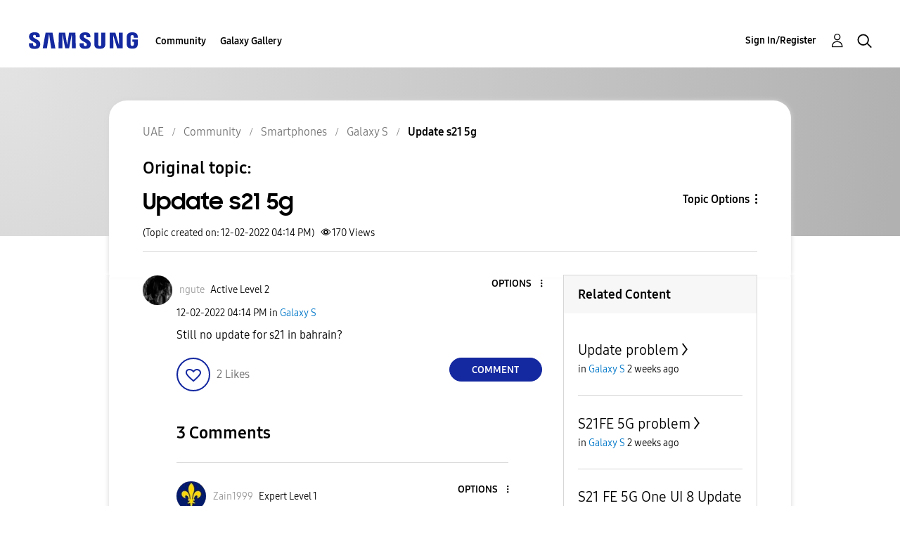

--- FILE ---
content_type: text/html; charset=UTF-8
request_url: https://r2.community.samsung.com/t5/Galaxy-S/Update-s21-5g/td-p/12677730
body_size: 1875
content:
<!DOCTYPE html>
<html lang="en">
<head>
    <meta charset="utf-8">
    <meta name="viewport" content="width=device-width, initial-scale=1">
    <title></title>
    <style>
        body {
            font-family: "Arial";
        }
    </style>
    <script type="text/javascript">
    window.awsWafCookieDomainList = [];
    window.gokuProps = {
"key":"AQIDAHjcYu/GjX+QlghicBgQ/7bFaQZ+m5FKCMDnO+vTbNg96AH8rhIMJ+z/0ZlnwNGCUsFTAAAAfjB8BgkqhkiG9w0BBwagbzBtAgEAMGgGCSqGSIb3DQEHATAeBglghkgBZQMEAS4wEQQM0xF1depSHZO07bzbAgEQgDtkDWjfu/iA1FFovrm1DbICsUAV04yfVyp7MT61DYp7EWM6jDnLUg9RkBp27QieKrX3EpH4gWzcP8WQoA==",
          "iv":"D549ZwFVPgAAANOg",
          "context":"Fqex0HxhRWdQTl3zgVJVxMwkhgRlawIhthwXIox9cThyVWOgEcBSxshwl+lXaY7sxNIWZQqRBo8pDfkguV2D5lXRolFaB6IaNNEar6JbujIgJSvIkXuTVmNt5uNVe2NUBveZ0DOXmiZbHJKCWYctFRwe4icZbEdITTNBtaWHYX2PtgMII0ZMcp/O9yfm9qv8at9nLOjFomlr6qHzltQN0QAu1k3bADktvjWVPpKqQROQPVMN42PvtjZ2TB07Igm87K8ozz6eO+9bKxEhsR4eVrErMgl3CBtUZm6ap+lteC+Ahfolv/liTMtTZdcAzb+broOt6lXj/ZPHCf4PhSt6f48sucBZu6I081g/H7QPy42YaPz0404BZB70lrbEaNvxl0rpTTnxqM+gOyEaWi6zK/5R2To4xXij2hQY"
};
    </script>
    <script src="https://bc0439715fa6.967eb88d.us-east-2.token.awswaf.com/bc0439715fa6/e566d069acb5/9c5f3411fe12/challenge.js"></script>
</head>
<body>
    <div id="challenge-container"></div>
    <script type="text/javascript">
        AwsWafIntegration.saveReferrer();
        AwsWafIntegration.checkForceRefresh().then((forceRefresh) => {
            if (forceRefresh) {
                AwsWafIntegration.forceRefreshToken().then(() => {
                    window.location.reload(true);
                });
            } else {
                AwsWafIntegration.getToken().then(() => {
                    window.location.reload(true);
                });
            }
        });
    </script>
    <noscript>
        <h1>JavaScript is disabled</h1>
        In order to continue, we need to verify that you're not a robot.
        This requires JavaScript. Enable JavaScript and then reload the page.
    </noscript>
</body>
</html>